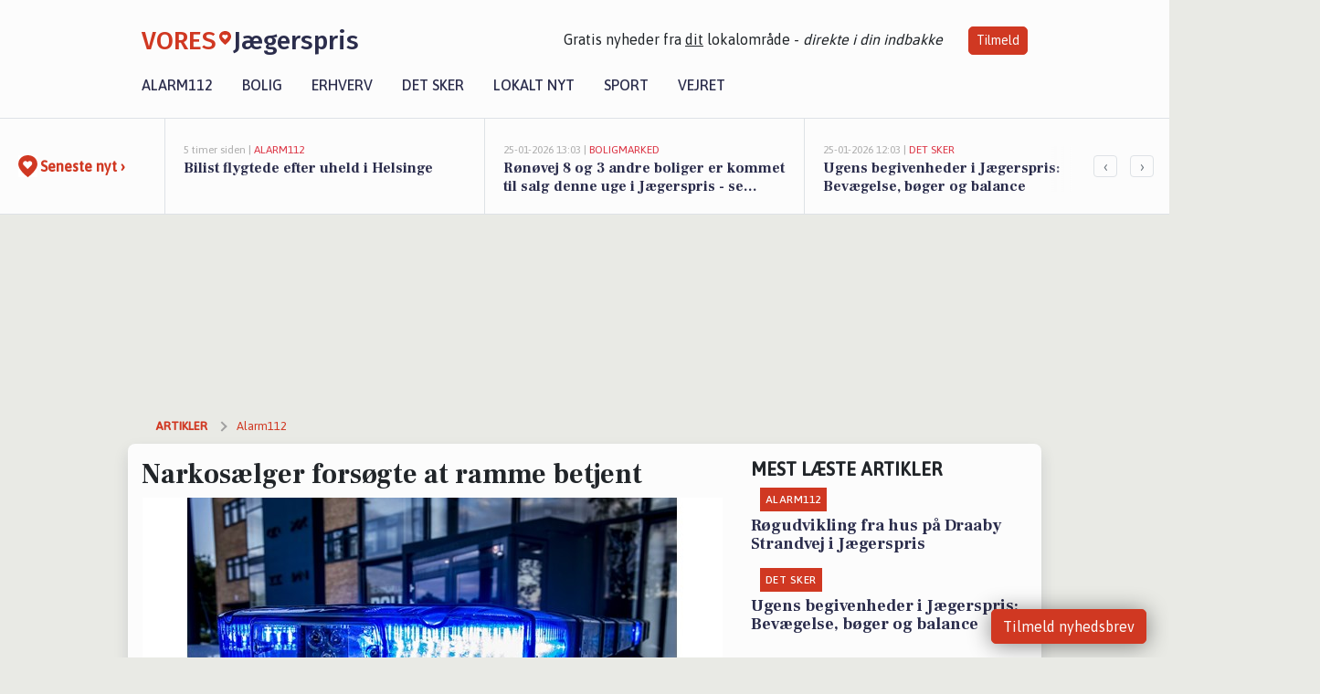

--- FILE ---
content_type: text/html; charset=utf-8
request_url: https://vores-jaegerspris.dk/a/narkosaelger-forsoegte-at-ramme-betjent/60026dc3-1f46-4f5a-87fb-dec14b0824a2
body_size: 15818
content:


<!DOCTYPE html>
<html lang="da">
<head>
    <meta charset="utf-8" />
    <meta name="viewport" content="width=device-width, initial-scale=1.0" />
    <title>Narkos&#xE6;lger fors&#xF8;gte at ramme betjent | VORES J&#xE6;gerspris</title>
    
    <link href='https://fonts.gstatic.com' rel='preconnect' crossorigin>
<link href='https://assets.vorescdn.dk' rel='preconnect' crossorigin>
    <link rel="manifest" href="/manifest.json">
        <meta name="description" content="L&#xE6;s lokale historier fra 3630  J&#xE6;gerspris! Alt om Kultur | Bolig | Biler | Sport | Erhverv | Foreninger | D&#xF8;gnrapport | Mindeord | Tilbud " />


    <link rel="canonical" href="https://vores-jaegerspris.dk/a/narkosaelger-forsoegte-at-ramme-betjent/60026dc3-1f46-4f5a-87fb-dec14b0824a2">


<meta property="fb:app_id" content="603210533761694" />
    <meta property="fb:pages" content="112994733619162" />
        <meta property="og:type" content="article" />
        <meta property="og:image" content="https://assets.vorescdn.dk/vores-by/30b72fba-07e8-474a-ae3b-7fc2f686e505.jpg?width=1200&amp;height=630&amp;mode=pad&amp;bgcolor=FFFFFF&amp;scale=both" />
        <meta property="article:published_date" content="2023-06-06T14:10:40" />

    <script type="application/ld+json">
        {"@context":"https://schema.org","@type":"NewsArticle","mainEntityOfPage":{"@type":"WebPage","@id":"https://vores-jaegerspris.dk/a/narkosaelger-forsoegte-at-ramme-betjent/60026dc3-1f46-4f5a-87fb-dec14b0824a2"},"headline":"Narkosælger forsøgte at ramme betjent","image":["https://assets.vorescdn.dk/vores-by/30b72fba-07e8-474a-ae3b-7fc2f686e505.jpg"],"datePublished":"2023-06-06T14:10:40","dateModified":null,"author":null,"publisher":{"@type":"Organization","name":"VORES Jægerspris","logo":{"@type":"ImageObject","url":"https://vores-jaegerspris.dk/img/logo/site_square.png"}}}
    </script>



    <meta name="facebook-domain-verification" content="9368n3d1lhaimt4hv0mm1o6w93vnq5" />

    
<link rel="icon" type="image/png" href="/img/icons/icon-152x152.png" />
<link rel="apple-touch-icon" type="image/png" href="/favicon.png" />

<link rel="preload" as="style" href="https://fonts.googleapis.com/css?family=Frank&#x2B;Ruhl&#x2B;Libre:400,700|Asap:400,500|Fira&#x2B;Sans:500|Merriweather:400&amp;display=swap">
<link href="https://fonts.googleapis.com/css?family=Frank&#x2B;Ruhl&#x2B;Libre:400,700|Asap:400,500|Fira&#x2B;Sans:500|Merriweather:400&amp;display=swap" rel="stylesheet" />

<link rel="preload" as="style" href="/dist/main.css?v=4lVlcf_nVVhS9k3-PzDma9gPCqVzZa-xwe6Z3nUGu-A">
<link rel="stylesheet" href="/dist/main.css?v=4lVlcf_nVVhS9k3-PzDma9gPCqVzZa-xwe6Z3nUGu-A" />
        <script type="text/javascript">
        window.dataLayer = window.dataLayer || [];
        window.dataLayer.push({
            dlv_page_type: "artikel_vip",
            dlv_category: "Alarm112",
            dlv_source: "Nordsj\u00E6llands Politi"
        });
    </script>

    
    
<script>
var voresConfiguration = {"modules":["floating-subscribe"],"site":{"name":"J\u00E6gerspris","siteName":"VORES J\u00E6gerspris","hostname":"vores-jaegerspris.dk","facebookPageId":112994733619162,"instagramHandle":""},"bannerPlaceholder":{"salesEmail":"salg@voresdigital.dk?subject=Henvendelse fra VORES J\u00E6gerspris","logo":"https://assets.vorescdn.dk/remote/vores-jaegerspris.dk/img/logo/site.png?width=250"},"facebookAppId":"603210533761694","googleSignInClientId":"643495767278-bqenl96m5li36d9c3e1a1ujch1giorgn.apps.googleusercontent.com","products":{"groceryPlusProductId":"832729fc-0197-4a09-a829-2ad24ec33c74"},"csrf":"CfDJ8FuIb0WNFg9DhYJimJMeEWiS0ZhJVOyHZPgapkGUZLGcqnkTPZuEoZlH59D4dwnCvrwAWg4T90PYkdIRWWwV4a2n0f8XqRdSRhwNB_Z_RPWWntnyU2ryBSfcSnWsfDr5u0b_HdFGR0SyklbnEtC0Hs0","gtmId":"GTM-PMFG7C7"}
</script>

<script src="/dist/essentials-bundle.js?v=hjEg4_jAEA1nYcyRynaMY4wTMfjlzT6aiRLaBhOhzEo" defer></script>
    
<script type="text/javascript">
var utag_data = {
}
</script>
<!-- Loading script asynchronously -->
<script type="text/javascript">
    (function(a,b,c,d){
    a='//tags.tiqcdn.com/utag/jysk-fynske-medier/partners/prod/utag.js';
    b=document;c='script';d=b.createElement(c);d.src=a;d.type='text/java'+c;d.async=true;
    a=b.getElementsByTagName(c)[0];a.parentNode.insertBefore(d,a);
    })();
</script>


<script async='async' src='//macro.adnami.io/macro/hosts/adsm.macro.voresdigital.dk.js'></script>


<script src="//zrzzqdBnFEBxKXGb4.ay.delivery/manager/zrzzqdBnFEBxKXGb4" type="text/javascript" referrerpolicy="no-referrer-when-downgrade"></script>


<script>window.googletag = window.googletag || {cmd: []};</script>
<script>
    googletag.cmd.push(function(){
        googletag.pubads().setTargeting('vd_page', "vores-jaegerspris.dk");
googletag.pubads().setTargeting('vd_category', "alarm112");googletag.pubads().setTargeting('vd_type', "artikel_vip");    });
</script>
</head>
<body>
    

<div class="d-flex flex-column">
    

<header class="" id="header">
    <nav class="navbar navbar-expand-md navbar-light sticky ">
        <div class="container">
            <div class="d-flex flex-wrap align-items-center w-100 justify-content-between">
                    <a class="logo" href="/">
        <span>VORES</span><div class="logo-icon"><img alt="" src="/img/logo/homeheart.svg" aria-hidden="true" /></div><span>J&#xE6;gerspris</span>
                    </a>
                    <burger-menu></burger-menu>
                    <div class="d-none d-lg-block">
                        <span>Gratis nyheder fra <u>dit</u> lokalområde - <i>direkte i din indbakke</i></span>
                        <button onclick="vmh.showSubscribeModal('Header')" class="ml-4 btn btn-sm btn-primary">Tilmeld</button>
                    </div>
            </div>
                <div class="d-flex flex-wrap align-items-center">
                    
                    <div class="collapse navbar-collapse text-right text-md-center" id="navbarMenu">
                        <ul class="navbar-nav mr-auto mt-2 mt-lg-0">

                            <li class="nav-item">
                                <a class="nav-link" href="/alarm112">
                                    Alarm112
                                </a>
                            </li>
                            <li class="nav-item">
                                <a class="nav-link" href="/bolig">
                                    Bolig
                                </a>
                            </li>
                            <li class="nav-item" site="Site">
                                <a class="nav-link" href="/erhverv">
                                    Erhverv
                                </a>
                            </li>
                            <li class="nav-item">
                                <a class="nav-link" href="/detsker">
                                    Det sker
                                </a>
                            </li>
                            <li class="nav-item">
                                <a class="nav-link" href="/lokaltnyt">
                                    Lokalt nyt
                                </a>
                            </li>
                            <li class="nav-item">
                                <a class="nav-link" href="/sport">
                                    Sport
                                </a>
                            </li>
                            <li class="nav-item align-middle">
                                
                            </li>
                            <li class="nav-item align-middle">
                                <a class="nav-link align-items-center" href="/vejret">
                                    Vejret
                                </a>
                            </li>
                        </ul>
                    </div>
                </div>
        </div>
    </nav>
</header>
    <div class="d-flex flex-column flex-grow-1">
        <div class="flex-grow-1">
                
<div class="news-bar">
    <!-- Label section -->
    <div class="news-bar-label">
        <a class="article-icon" href="/artikler">
            <b class="news-title">Seneste nyt &rsaquo;</b>
        </a>
    </div>

    <!-- News slider section -->
    <div class="news-slider">
            <a class="article-link" href="/artikler?contentId=0820246b-422b-4752-86fc-9a91694f87c3" ga-track-kpi="" data-action="click_article" data-itemid="0820246b-422b-4752-86fc-9a91694f87c3" data-itemtype="Content" data-itemcategory="Alarm112" data-placement="1" data-container="news_bar_preview">
                <div class="news-bar-item" ga-track-impression="" data-itemid="0820246b-422b-4752-86fc-9a91694f87c3" data-itemtype="Content" data-itemcategory="Alarm112" data-placement="1" data-container="news_bar_preview">
                    <div class="timeago">5 timer siden | </div>
                    <div class="category">Alarm112</div>
                    <b class="news-title">Bilist flygtede efter uheld i Helsinge</b>
                </div>
            </a>
            <a class="article-link" href="/artikler?contentId=0b356479-a170-40d5-9a00-187708d64286" ga-track-kpi="" data-action="click_article" data-itemid="0b356479-a170-40d5-9a00-187708d64286" data-itemtype="Content" data-itemcategory="Boligmarked" data-placement="2" data-container="news_bar_preview">
                <div class="news-bar-item" ga-track-impression="" data-itemid="0b356479-a170-40d5-9a00-187708d64286" data-itemtype="Content" data-itemcategory="Boligmarked" data-placement="2" data-container="news_bar_preview">
                    <div class="timeago">25-01-2026 13:03 | </div>
                    <div class="category">Boligmarked</div>
                    <b class="news-title">R&#xF8;n&#xF8;vej 8 og 3 andre boliger er kommet til salg denne uge i J&#xE6;gerspris - se boligerne her.</b>
                </div>
            </a>
            <a class="article-link" href="/artikler?contentId=11386933-a8d7-4a92-a9d2-b03f95bf68a7" ga-track-kpi="" data-action="click_article" data-itemid="11386933-a8d7-4a92-a9d2-b03f95bf68a7" data-itemtype="Content" data-itemcategory="Det sker" data-placement="3" data-container="news_bar_preview">
                <div class="news-bar-item" ga-track-impression="" data-itemid="11386933-a8d7-4a92-a9d2-b03f95bf68a7" data-itemtype="Content" data-itemcategory="Det sker" data-placement="3" data-container="news_bar_preview">
                    <div class="timeago">25-01-2026 12:03 | </div>
                    <div class="category">Det sker</div>
                    <b class="news-title">Ugens begivenheder i J&#xE6;gerspris: Bev&#xE6;gelse, b&#xF8;ger og balance</b>
                </div>
            </a>
            <a class="article-link" href="/artikler?contentId=f8096038-e6bf-439b-a472-100f1c471a50" ga-track-kpi="" data-action="click_article" data-itemid="f8096038-e6bf-439b-a472-100f1c471a50" data-itemtype="Content" data-itemcategory="Jobnyt" data-placement="4" data-container="news_bar_preview">
                <div class="news-bar-item" ga-track-impression="" data-itemid="f8096038-e6bf-439b-a472-100f1c471a50" data-itemtype="Content" data-itemcategory="Jobnyt" data-placement="4" data-container="news_bar_preview">
                    <div class="timeago">25-01-2026 10:55 | </div>
                    <div class="category">Jobnyt</div>
                    <b class="news-title">Savner du nye gr&#xE6;sgange? - Her er nye ledige stillinger i J&#xE6;gerspris og omegn</b>
                </div>
            </a>
            <a class="article-link" href="/artikler?contentId=3470e862-c0e6-4323-b3c4-1c52f962b19f" ga-track-kpi="" data-action="click_article" data-itemid="3470e862-c0e6-4323-b3c4-1c52f962b19f" data-itemtype="Content" data-itemcategory="Jobnyt" data-placement="5" data-container="news_bar_preview">
                <div class="news-bar-item" ga-track-impression="" data-itemid="3470e862-c0e6-4323-b3c4-1c52f962b19f" data-itemtype="Content" data-itemcategory="Jobnyt" data-placement="5" data-container="news_bar_preview">
                    <div class="timeago">23-01-2026 14:23 | </div>
                    <div class="category">Jobnyt</div>
                    <b class="news-title">Gravermedhj&#xE6;lper s&#xF8;ges til fleksibelt job ved Kyndby og Krogstrup kirkeg&#xE5;rde</b>
                </div>
            </a>
            <a class="article-link" href="/artikler?contentId=1b152d75-db8a-44f9-a457-23523bcbde09" ga-track-kpi="" data-action="click_article" data-itemid="1b152d75-db8a-44f9-a457-23523bcbde09" data-itemtype="Content" data-itemcategory="Boligmarked" data-placement="6" data-container="news_bar_preview">
                <div class="news-bar-item" ga-track-impression="" data-itemid="1b152d75-db8a-44f9-a457-23523bcbde09" data-itemtype="Content" data-itemcategory="Boligmarked" data-placement="6" data-container="news_bar_preview">
                    <div class="timeago">23-01-2026 13:03 | </div>
                    <div class="category">Boligmarked</div>
                    <b class="news-title">Netop kommet til salg: R&#xF8;n&#xF8;vej 8 en af J&#xE6;gerspris&#x2019; dyreste adresser</b>
                </div>
            </a>
            <a class="article-link" href="/artikler?contentId=7d701b60-a7d7-4c31-9b8f-ad480dbe4645" ga-track-kpi="" data-action="click_article" data-itemid="7d701b60-a7d7-4c31-9b8f-ad480dbe4645" data-itemtype="Content" data-itemcategory="Alarm112" data-placement="7" data-container="news_bar_preview">
                <div class="news-bar-item" ga-track-impression="" data-itemid="7d701b60-a7d7-4c31-9b8f-ad480dbe4645" data-itemtype="Content" data-itemcategory="Alarm112" data-placement="7" data-container="news_bar_preview">
                    <div class="timeago">23-01-2026 13:00 | </div>
                    <div class="category">Alarm112</div>
                    <b class="news-title">Sommerhusbrand i J&#xE6;gerspris: Br&#xE6;ndeovn mulig &#xE5;rsag</b>
                </div>
            </a>
            <a class="article-link" href="/artikler?contentId=f81bb854-1761-4fa2-916e-2afc98d09e78" ga-track-kpi="" data-action="click_article" data-itemid="f81bb854-1761-4fa2-916e-2afc98d09e78" data-itemtype="Content" data-itemcategory="Jobnyt" data-placement="8" data-container="news_bar_preview">
                <div class="news-bar-item" ga-track-impression="" data-itemid="f81bb854-1761-4fa2-916e-2afc98d09e78" data-itemtype="Content" data-itemcategory="Jobnyt" data-placement="8" data-container="news_bar_preview">
                    <div class="timeago">21-01-2026 13:45 | </div>
                    <div class="category">Jobnyt</div>
                    <b class="news-title">Kok med erfaring s&#xF8;ges til travlt pizzaria i velfungerende k&#xF8;kkenmilj&#xF8;</b>
                </div>
            </a>
            <a class="article-link" href="/artikler?contentId=230878a8-d746-481b-853f-8397663c64ce" ga-track-kpi="" data-action="click_article" data-itemid="230878a8-d746-481b-853f-8397663c64ce" data-itemtype="Content" data-itemcategory="Boligmarked" data-placement="9" data-container="news_bar_preview">
                <div class="news-bar-item" ga-track-impression="" data-itemid="230878a8-d746-481b-853f-8397663c64ce" data-itemtype="Content" data-itemcategory="Boligmarked" data-placement="9" data-container="news_bar_preview">
                    <div class="timeago">21-01-2026 13:01 | </div>
                    <div class="category">Boligmarked</div>
                    <b class="news-title">Top 6 over dyreste boliger til salg i J&#xE6;gerspris. Priser op til 10.200.000 kr</b>
                </div>
            </a>
            <a class="article-link" href="/artikler?contentId=e44c8722-7fd4-4bef-8c7d-60764f573b48" ga-track-kpi="" data-action="click_article" data-itemid="e44c8722-7fd4-4bef-8c7d-60764f573b48" data-itemtype="Content" data-itemcategory="Alarm112" data-placement="10" data-container="news_bar_preview">
                <div class="news-bar-item" ga-track-impression="" data-itemid="e44c8722-7fd4-4bef-8c7d-60764f573b48" data-itemtype="Content" data-itemcategory="Alarm112" data-placement="10" data-container="news_bar_preview">
                    <div class="timeago">21-01-2026 12:55 | </div>
                    <div class="category">Alarm112</div>
                    <b class="news-title">R&#xF8;gudvikling fra hus p&#xE5; Draaby Strandvej i J&#xE6;gerspris</b>
                </div>
            </a>
    </div>

        <!-- Navigation section -->
        <div class="news-bar-navigation">
            <button class="btn btn-outline-secondary" onclick="scrollNewsBar(-350)">&lsaquo;</button>
            <button class="btn btn-outline-secondary" onclick="scrollNewsBar(350)">&rsaquo;</button>
        </div>
</div>
            <div class="container pt-3">
                            <div class="step_sticky step_sticky_left">
    <div data-ay-manager-id="div-gpt-ad-sticky_1">
        <script type="text/javascript">
            window.ayManagerEnv = window.ayManagerEnv || { cmd : []};
            window.ayManagerEnv.cmd.push(function() {
                ayManagerEnv.display("div-gpt-ad-sticky_1");
            });
        </script>
    </div>
</div>
                            <div class="step_sticky step_sticky_right">
    <div data-ay-manager-id="div-gpt-ad-sticky_2">
        <script type="text/javascript">
            window.ayManagerEnv = window.ayManagerEnv || { cmd : []};
            window.ayManagerEnv.cmd.push(function() {
                ayManagerEnv.display("div-gpt-ad-sticky_2");
            });
        </script>
    </div>
</div>
                            
<div class="step_billboard">
    <div data-ay-manager-id="div-gpt-ad-billboard_1">
        <script type="text/javascript">
            window.ayManagerEnv = window.ayManagerEnv || { cmd : []};
            window.ayManagerEnv.cmd.push(function() {
                ayManagerEnv.display("div-gpt-ad-billboard_1");
            });
        </script>
    </div>
</div>
                

<div class="vip-page my-3">
    <div class="row">
        <div class="container">

                
    <div class="row breadcrumbs py-2">
        <div class="col">
            <ol itemscope itemtype="http://schema.org/BreadcrumbList" class="list-unstyled my-0 col d-flex">
                <li itemprop="itemListElement" itemscope itemtype="http://schema.org/ListItem">
                    <a href="/artikler" itemid="/artikler" class="section" itemscope itemtype="http://schema.org/Thing" itemprop="item">
                        <span itemprop="name">Artikler</span>
                    </a>
                    <meta itemprop="position" content="1" />
                </li>
                    <li class="" itemprop="itemListElement" itemscope itemtype="http://schema.org/ListItem">
                            <a href="/artikler/alarm112" itemid="/artikler/alarm112" itemscope itemtype="http://schema.org/Thing" itemprop="item">
                                <span itemprop="name">Alarm112</span>
                            </a>
                        <meta itemprop="position" content="2" />
                    </li>
                    <li class="sr-only" itemprop="itemListElement" itemscope itemtype="http://schema.org/ListItem">
                            <span itemid="/a/narkosaelger-forsoegte-at-ramme-betjent/60026dc3-1f46-4f5a-87fb-dec14b0824a2" itemscope itemtype="http://schema.org/Thing" itemprop="item">
                                <span itemprop="name">Narkos&#xE6;lger fors&#xF8;gte at ramme betjent</span>
                            </span>
                        <meta itemprop="position" content="3" />
                    </li>
            </ol>
        </div>
    </div>

        </div>
    </div>


    <div class="row">
        <div class="container bg-white shadow pb-4 default-container-padding">
            <div class="row mt-3">
                <div class="col-12 col-lg-8">
                    <article id="60026dc3-1f46-4f5a-87fb-dec14b0824a2" class="policedailyreportsectionarticle desktop" data-id="60026dc3-1f46-4f5a-87fb-dec14b0824a2"
         data-category="Alarm112" data-assets='[{"id":"30b72fba-07e8-474a-ae3b-7fc2f686e505","width":3000,"height":2000}]'>
    <h1>
        Narkos&#xE6;lger fors&#xF8;gte at ramme betjent
    </h1>


            <div class="cover-img-container">
                <img class="cover-img" src="https://assets.vorescdn.dk/vores-by/30b72fba-07e8-474a-ae3b-7fc2f686e505.jpg?width=635&amp;height=357&amp;mode=pad&amp;bgcolor=FFFFFF&amp;scale=both" srcset="https://assets.vorescdn.dk/vores-by/30b72fba-07e8-474a-ae3b-7fc2f686e505.jpg?width=1270&amp;height=714&amp;mode=pad&amp;bgcolor=FFFFFF&amp;scale=both 2x, https://assets.vorescdn.dk/vores-by/30b72fba-07e8-474a-ae3b-7fc2f686e505.jpg?width=635&amp;height=357&amp;mode=pad&amp;bgcolor=FFFFFF&amp;scale=both 1x" data-assetid="30b72fba-07e8-474a-ae3b-7fc2f686e505" />
               
            </div>
    <div class="col-12 d-flex editor py-2 mt-1 mb-1 border-bottom border-top pl-0 align-items-center">
            <div class="d-flex flex-wrap justify-content-end align-items-center" style="margin-left: auto;">

                
<a class="btn btn-sm btn-primary d-flex align-items-center justify-content-center" id="shareLinkBtn" style="white-space: nowrap" title="Del på Facebook" onclick="vmh.shareLink('https%3A%2F%2Fvores-jaegerspris.dk%2Fa%2Fnarkosaelger-forsoegte-at-ramme-betjent%2F60026dc3-1f46-4f5a-87fb-dec14b0824a2')">
	Del artikel <img alt="Del på facebook" class="ml-2" style="height: 18px;width: 18px;" src="/img/icons/icon-share-white.svg" />
</a>


            </div>
    </div>
    <div class="d-flex flex-wrap justify-content-between">
            <div>
                <img src="/img/icons/clock-icon.svg" alt="dato" style="height: 11px; width: 11px" />
                <time itemprop="dateCreated datePublished"
                      datetime="2023-06-06T12:10:40Z"
                      class="text-muted">
                    Tirsdag d. 06. jun. 2023 - kl. 14:10
                </time>
            </div>
    </div>
    <br />

    <div class="article-content">
        
        
<div>


    <p>En 29-årig mand fra <span class="highlight">Jægerspris</span> blev mandag kl. 20.33 anråbt af en betjent i forbindelse med salg af narkotika ved kirken i krydset ved Kirkebakken i Frederikssund. Manden besluttede sig for at flygte fra stedet, og kørte med høj fart mod politiassistenten, hvis cykel blev ramt. Bilen blev senere fundet på en adresse, hvor der også blev fundet steroider, kokain og ketamin.&nbsp; &nbsp;&nbsp;<br>
<br>
</p>
</div>

    </div>
    


        <div class="d-flex flex-wrap justify-content-between">
                <small class="text-muted">Kilde: Nordsj&#xE6;llands Politi</small>
        </div>




        
    <div class="d-flex justify-content-center py-3 pb-5 w-100">
        <a class="b4nn3r w300_h160"
           aria-hidden="true"
           title="Reklame"
           href="https://www.lagersalg.com/?utm_source=vores-jaegerspris.dk&amp;utm_medium=banner"
           rel="noopener nofollow"
           target="_blank"
           data-background="https://assets.vorescdn.dk/vores-by/d19e68de-c90f-4037-8a36-804ae5516b95.jpg?width=300&amp;height=160&amp;mode=crop&amp;bgcolor=FFFFFF"
           data-backgroundretina="https://assets.vorescdn.dk/vores-by/d19e68de-c90f-4037-8a36-804ae5516b95.jpg?width=600&amp;height=320&amp;mode=crop&amp;bgcolor=FFFFFF"
           data-id="efbf185c-6ab1-4abd-9805-13fe47ecc450"
           data-track="True"
           data-allowduplicates="False"
           data-onlyshowbannersfrombusinesseswithproductid="">
        </a>

</div>

</article>

                    <div class="row justify-content-center border-top py-3">
                        <div class="col-md-6 col-sm my-2">
                            <email-signup-widget 
    data-location="Article" 
    ></email-signup-widget>
                        </div>
                    </div>

                </div>
                <div class="col-12 col-lg-4 order-2 order-md-1">
                    
                        <div>
                                <h5 class="text-uppercase font-weight-bold pb-3">Mest læste artikler</h5>
        <div class="row pb-3 mb-3">
            <div class="col">
                

<a class="top-story article-link h-100" href="/a/roegudvikling-fra-hus-paa-draaby-strandvej-i-jaegerspris/e44c8722-7fd4-4bef-8c7d-60764f573b48" ga-track-impression="" data-itemid="e44c8722-7fd4-4bef-8c7d-60764f573b48" data-itemtype="Content" data-itemcategory="Alarm112" data-container="medium_article_preview" ga-track-kpi="" data-action="click_article">
    <div class="top-story-header">
        <div class="img-container">
            <div class="img-bg " data-background="https://assets.vorescdn.dk/vores-by/472cee18-87d9-44e3-907d-7a36f4803bfb.jpg?width=300&amp;height=169&amp;mode=max&amp;bgcolor=FFFFFF&amp;quality=90&amp;c.focus=faces" data-backgroundretina="https://assets.vorescdn.dk/vores-by/472cee18-87d9-44e3-907d-7a36f4803bfb.jpg?width=600&amp;height=338&amp;mode=max&amp;bgcolor=FFFFFF&amp;quality=90&amp;c.focus=faces" data-assetid="472cee18-87d9-44e3-907d-7a36f4803bfb">
            </div>
        </div>

        <div class="categories">   
                <div class="category">Alarm112</div>
        </div>
        
    </div>

    <h2 class="mt-3 mb-0">R&#xF8;gudvikling fra hus p&#xE5; Draaby Strandvej i J&#xE6;gerspris</h2>
</a>
            </div>
        </div>
        <div class="row pb-3 mb-3">
            <div class="col">
                

<a class="top-story article-link h-100" href="/a/ugens-begivenheder-i-jaegerspris-bevaegelse-boeger-og-balance/11386933-a8d7-4a92-a9d2-b03f95bf68a7" ga-track-impression="" data-itemid="11386933-a8d7-4a92-a9d2-b03f95bf68a7" data-itemtype="Content" data-itemcategory="Det sker" data-container="medium_article_preview" ga-track-kpi="" data-action="click_article">
    <div class="top-story-header">
        <div class="img-container">
            <div class="img-bg " data-background="https://assets.vorescdn.dk/vores-by/e8af9b6c-595b-4103-a307-4996ecc364a6.jpg?width=300&amp;height=169&amp;mode=max&amp;bgcolor=FFFFFF&amp;quality=90&amp;c.focus=faces" data-backgroundretina="https://assets.vorescdn.dk/vores-by/e8af9b6c-595b-4103-a307-4996ecc364a6.jpg?width=600&amp;height=338&amp;mode=max&amp;bgcolor=FFFFFF&amp;quality=90&amp;c.focus=faces" data-assetid="e8af9b6c-595b-4103-a307-4996ecc364a6">
            </div>
        </div>

        <div class="categories">   
                <div class="category">Det sker</div>
        </div>
        
    </div>

    <h2 class="mt-3 mb-0">Ugens begivenheder i J&#xE6;gerspris: Bev&#xE6;gelse, b&#xF8;ger og balance</h2>
</a>
            </div>
        </div>

                        </div>
                    
                    <div class="w-100 border-bottom py-3">
                        <a class="d-flex align-items-center cta" href="/brugerindhold/opret-lykoenskning">
                            <img class="mr-4" alt="lykønskning" src="/img/icons/icon-lykkeoenskning.svg" />
                            <span class="flex-grow-1">
                                Send en gratis lykønskning
                            </span>
                        </a>
                    </div>
                    <div class="w-100 border-bottom py-3">
                        <a class="d-flex align-items-center cta" href="/opret-mindeside">
                            <img class="mr-4" alt="mindeord" src="/img/icons/icon-mindeord.svg" />
                            <span class="flex-grow-1">
                                Opret mindeside
                            </span>
                        </a>
                    </div>
                    <div class="w-100 py-3">
                        <a class="d-flex align-items-center cta" href="/brugerindhold/opret-nyhed">
                            <img class="mr-4" alt="læserbidrag" src="/img/icons/icon-laeserbidrag.svg" />
                            <span class="flex-grow-1">
                                Indsend dit læserbidrag
                            </span>
                        </a>
                    </div>
                    <facebook-carousel data-breakpoints='{
                  "540": {
                    "slidesPerView": 2
                  },
                  "758": {
                    "slidesPerView": 3
                  },
                  "960": {
                    "slidesPerView": 1
                  }
                }'
                    data-container="facebook_post_carousel"></facebook-carousel>
                    <div class="mb-3">
                        <div class="w-100 d-flex justify-content-center border-bottom py-4">
        <div class="b4nn3r lazy w300_h160"
             data-size="w300_h160"
             data-placement=""
             data-allowplaceholder="False"
             data-onlyshowbannersfrombusinesseswithproductid="">
        </div>

</div>
                    </div>
                        
<div class="step_rectangle">
    <div data-ay-manager-id="div-gpt-ad-rectangle_1">
        <script type="text/javascript">
            window.ayManagerEnv = window.ayManagerEnv || { cmd : []};
            window.ayManagerEnv.cmd.push(function() {
                ayManagerEnv.display("div-gpt-ad-rectangle_1");
            });
        </script>
    </div>
</div>
                </div>
                    <div class="col-12 order-1 order-md-2">
                            
<div class="step_billboard">
    <div data-ay-manager-id="div-gpt-ad-billboard_2">
        <script type="text/javascript">
            window.ayManagerEnv = window.ayManagerEnv || { cmd : []};
            window.ayManagerEnv.cmd.push(function() {
                ayManagerEnv.display("div-gpt-ad-billboard_2");
            });
        </script>
    </div>
</div>
                    </div>
                <div class="col-12 order-3 order-md-3">
                    <div class="row mt-3">
                        <div class="col-12 col-lg-8">
                            
<div class="article-stream" style="padding-right: 5px; padding-left: 5px">
    
    <div class="mb-5">
        <div class="row">
            <div class="col">
                

<a class="cover-story article-link desktop" href="/a/roenoevej-8-og-3-andre-boliger-er-kommet-til-salg-denne-uge-i-jaegerspris-se-boligerne-her/0b356479-a170-40d5-9a00-187708d64286" ga-track-impression="" data-itemid="0b356479-a170-40d5-9a00-187708d64286" data-itemtype="Content" data-itemcategory="Boligmarked" data-container="big_article_preview" ga-track-kpi="" data-action="click_article">
    <div class="cover-story-header">
        <div class="img-container">
            <div class="img-bg " style="background-image: url(https://assets.vorescdn.dk/vores-by/585ae6b9-6826-426c-a74c-c33f90910edf.jpg?width=630&amp;height=354&amp;mode=max&amp;bgcolor=FFFFFF&amp;c.focus=faces);" data-assetid="585ae6b9-6826-426c-a74c-c33f90910edf">
            </div>
        </div>

        <div class="categories">
                <div class="category">Boligmarked</div>
        </div>        
    </div>

    <h2 class="h1 mt-3">R&#xF8;n&#xF8;vej 8 og 3 andre boliger er kommet til salg denne uge i J&#xE6;gerspris - se boligerne her.</h2>
</a>
            </div>
        </div>
    </div>


    
    <div class="mb-5">
        <div class="row ">
            <div class="col-6" style="padding-right: 10px">
                

<a class="top-story article-link h-100" href="/a/ugens-begivenheder-i-jaegerspris-bevaegelse-boeger-og-balance/11386933-a8d7-4a92-a9d2-b03f95bf68a7" ga-track-impression="" data-itemid="11386933-a8d7-4a92-a9d2-b03f95bf68a7" data-itemtype="Content" data-itemcategory="Det sker" data-container="medium_article_preview" ga-track-kpi="" data-action="click_article">
    <div class="top-story-header">
        <div class="img-container">
            <div class="img-bg " data-background="https://assets.vorescdn.dk/vores-by/e8af9b6c-595b-4103-a307-4996ecc364a6.jpg?width=300&amp;height=169&amp;mode=max&amp;bgcolor=FFFFFF&amp;quality=90&amp;c.focus=faces" data-backgroundretina="https://assets.vorescdn.dk/vores-by/e8af9b6c-595b-4103-a307-4996ecc364a6.jpg?width=600&amp;height=338&amp;mode=max&amp;bgcolor=FFFFFF&amp;quality=90&amp;c.focus=faces" data-assetid="e8af9b6c-595b-4103-a307-4996ecc364a6">
            </div>
        </div>

        <div class="categories">   
                <div class="category">Det sker</div>
        </div>
        
    </div>

    <h2 class="mt-3 mb-0">Ugens begivenheder i J&#xE6;gerspris: Bev&#xE6;gelse, b&#xF8;ger og balance</h2>
</a>
            </div>
            <div class="col-6" style="padding-left: 10px">
                

<a class="top-story article-link h-100" href="/a/savner-du-nye-graesgange-her-er-nye-ledige-stillinger-i-jaegerspris-og-omegn/f8096038-e6bf-439b-a472-100f1c471a50" ga-track-impression="" data-itemid="f8096038-e6bf-439b-a472-100f1c471a50" data-itemtype="Content" data-itemcategory="Jobnyt" data-container="medium_article_preview" ga-track-kpi="" data-action="click_article">
    <div class="top-story-header">
        <div class="img-container">
            <div class="img-bg " data-background="https://assets.vorescdn.dk/vores-by/7717f5dc-dc05-40c1-bf27-348f4c172fdb.jpg?width=300&amp;height=169&amp;mode=max&amp;bgcolor=FFFFFF&amp;quality=90&amp;c.focus=faces" data-backgroundretina="https://assets.vorescdn.dk/vores-by/7717f5dc-dc05-40c1-bf27-348f4c172fdb.jpg?width=600&amp;height=338&amp;mode=max&amp;bgcolor=FFFFFF&amp;quality=90&amp;c.focus=faces" data-assetid="7717f5dc-dc05-40c1-bf27-348f4c172fdb">
            </div>
        </div>

        <div class="categories">   
                <div class="category">Jobnyt</div>
        </div>
        
    </div>

    <h2 class="mt-3 mb-0">Savner du nye gr&#xE6;sgange? - Her er nye ledige stillinger i J&#xE6;gerspris og omegn</h2>
</a>
            </div>
        </div>
    </div>


    
    <div class="mb-5">
        <div class="row ">
            <div class="col-6" style="padding-right: 10px">
                

<a class="top-story article-link h-100" href="/a/gravermedhjaelper-soeges-til-fleksibelt-job-ved-kyndby-og-krogstrup-kirkegaarde/3470e862-c0e6-4323-b3c4-1c52f962b19f" ga-track-impression="" data-itemid="3470e862-c0e6-4323-b3c4-1c52f962b19f" data-itemtype="Content" data-itemcategory="Jobnyt" data-container="medium_article_preview" ga-track-kpi="" data-action="click_article">
    <div class="top-story-header">
        <div class="img-container">
            <div class="img-bg " data-background="https://assets.vorescdn.dk/vores-by/1937b80c-4742-4bc6-8922-1fd5eeb4379b.jpg?width=300&amp;height=169&amp;mode=max&amp;bgcolor=FFFFFF&amp;quality=90&amp;c.focus=faces" data-backgroundretina="https://assets.vorescdn.dk/vores-by/1937b80c-4742-4bc6-8922-1fd5eeb4379b.jpg?width=600&amp;height=338&amp;mode=max&amp;bgcolor=FFFFFF&amp;quality=90&amp;c.focus=faces" data-assetid="1937b80c-4742-4bc6-8922-1fd5eeb4379b">
            </div>
        </div>

        <div class="categories">   
                <div class="category">Jobnyt</div>
        </div>
        
    </div>

    <h2 class="mt-3 mb-0">Gravermedhj&#xE6;lper s&#xF8;ges til fleksibelt job ved Kyndby og Krogstrup kirkeg&#xE5;rde</h2>
</a>
            </div>
            <div class="col-6" style="padding-left: 10px">
                

<a class="top-story article-link h-100" href="/a/netop-kommet-til-salg-roenoevej-8-en-af-jaegerspris-dyreste-adresser/1b152d75-db8a-44f9-a457-23523bcbde09" ga-track-impression="" data-itemid="1b152d75-db8a-44f9-a457-23523bcbde09" data-itemtype="Content" data-itemcategory="Boligmarked" data-container="medium_article_preview" ga-track-kpi="" data-action="click_article">
    <div class="top-story-header">
        <div class="img-container">
            <div class="img-bg " data-background="https://assets.vorescdn.dk/vores-by/585ae6b9-6826-426c-a74c-c33f90910edf.jpg?width=300&amp;height=169&amp;mode=max&amp;bgcolor=FFFFFF&amp;quality=90&amp;c.focus=faces" data-backgroundretina="https://assets.vorescdn.dk/vores-by/585ae6b9-6826-426c-a74c-c33f90910edf.jpg?width=600&amp;height=338&amp;mode=max&amp;bgcolor=FFFFFF&amp;quality=90&amp;c.focus=faces" data-assetid="585ae6b9-6826-426c-a74c-c33f90910edf">
            </div>
        </div>

        <div class="categories">   
                <div class="category">Boligmarked</div>
        </div>
        
    </div>

    <h2 class="mt-3 mb-0">Netop kommet til salg: R&#xF8;n&#xF8;vej 8 en af J&#xE6;gerspris&#x2019; dyreste adresser</h2>
</a>
            </div>
        </div>
    </div>

    
    <div class="mb-5">
        <div class="row ">
            <div class="col-6" style="padding-right: 10px">
                

<a class="top-story article-link h-100" href="/a/sommerhusbrand-i-jaegerspris-braendeovn-mulig-aarsag/7d701b60-a7d7-4c31-9b8f-ad480dbe4645" ga-track-impression="" data-itemid="7d701b60-a7d7-4c31-9b8f-ad480dbe4645" data-itemtype="Content" data-itemcategory="Alarm112" data-container="medium_article_preview" ga-track-kpi="" data-action="click_article">
    <div class="top-story-header">
        <div class="img-container">
            <div class="img-bg " data-background="https://assets.vorescdn.dk/vores-by/472cee18-87d9-44e3-907d-7a36f4803bfb.jpg?width=300&amp;height=169&amp;mode=max&amp;bgcolor=FFFFFF&amp;quality=90&amp;c.focus=faces" data-backgroundretina="https://assets.vorescdn.dk/vores-by/472cee18-87d9-44e3-907d-7a36f4803bfb.jpg?width=600&amp;height=338&amp;mode=max&amp;bgcolor=FFFFFF&amp;quality=90&amp;c.focus=faces" data-assetid="472cee18-87d9-44e3-907d-7a36f4803bfb">
            </div>
        </div>

        <div class="categories">   
                <div class="category">Alarm112</div>
        </div>
        
    </div>

    <h2 class="mt-3 mb-0">Sommerhusbrand i J&#xE6;gerspris: Br&#xE6;ndeovn mulig &#xE5;rsag</h2>
</a>
            </div>
            <div class="col-6" style="padding-left: 10px">
                

<a class="top-story article-link h-100" href="/a/kok-med-erfaring-soeges-til-travlt-pizzaria-i-velfungerende-koekkenmiljoe/f81bb854-1761-4fa2-916e-2afc98d09e78" ga-track-impression="" data-itemid="f81bb854-1761-4fa2-916e-2afc98d09e78" data-itemtype="Content" data-itemcategory="Jobnyt" data-container="medium_article_preview" ga-track-kpi="" data-action="click_article">
    <div class="top-story-header">
        <div class="img-container">
            <div class="img-bg " data-background="https://assets.vorescdn.dk/vores-by/07fb9992-12b4-414c-a829-d48a3bcfa0b7.jpg?width=300&amp;height=169&amp;mode=max&amp;bgcolor=FFFFFF&amp;quality=90&amp;c.focus=faces" data-backgroundretina="https://assets.vorescdn.dk/vores-by/07fb9992-12b4-414c-a829-d48a3bcfa0b7.jpg?width=600&amp;height=338&amp;mode=max&amp;bgcolor=FFFFFF&amp;quality=90&amp;c.focus=faces" data-assetid="07fb9992-12b4-414c-a829-d48a3bcfa0b7">
            </div>
        </div>

        <div class="categories">   
                <div class="category">Jobnyt</div>
        </div>
        
    </div>

    <h2 class="mt-3 mb-0">Kok med erfaring s&#xF8;ges til travlt pizzaria i velfungerende k&#xF8;kkenmilj&#xF8;</h2>
</a>
            </div>
        </div>
    </div>



        

        <div class="row py-2 mb-5">
            <div class="col">
                
        <span class="sectionheader">Boliger til salg i J&#xE6;gerspris</span>
    <div class="row d-flex flex-wrap justify-content-between rentalproperties">
                <div class="col-12 col-sm-6 mb-3 mx-0">
                    
<div class="property">
        <div ga-track-impression="" data-itemid="df004c1a-0470-403c-98aa-061f2585e786" data-itemtype="Property" data-customerid="" data-businessid="" data-placement="1" data-container="property_showcase" data-containervariant="standard">
            <a href="https://www.boliga.dk/bolig/2276372" target="_blank" rel="noopener" class="pb-4">

                <img alt="billede af boligen" data-src="https://assets.vorescdn.dk/remote/i.boliga.org/dk/550x/2276/2276372.jpg?width=640&amp;height=320&amp;mode=crop&amp;c.focus=faces" style="max-width:100%" class="pr-1" />

                <span class="rightlabel">1.695.000 kr</span>

                    <span class="rightlowerlabel">84 m<sup>2</sup></span>

                <h6 class="pt-2" style="color:#2B2D4C;font-weight:bold">Barakvejen 9 Kulhuse, 3630 J&#xE6;gerspris</h6>
            </a>
        </div>
</div>
                </div>
                <div class="col-12 col-sm-6 mb-3 mx-0">
                    
<div class="property">
        <div ga-track-impression="" data-itemid="a4b94615-0b56-4fc7-8108-0790dd5e0bcd" data-itemtype="Property" data-customerid="" data-businessid="" data-placement="2" data-container="property_showcase" data-containervariant="standard">
            <a href="https://www.boliga.dk/bolig/2211428" target="_blank" rel="noopener" class="pb-4">

                <img alt="billede af boligen" data-src="https://assets.vorescdn.dk/remote/i.boliga.org/dk/550x/2211/2211428.jpg?width=640&amp;height=320&amp;mode=crop&amp;c.focus=faces" style="max-width:100%" class="pr-1" />

                <span class="rightlabel">995.000 kr</span>

                    <span class="rightlowerlabel">55 m<sup>2</sup></span>

                <h6 class="pt-2" style="color:#2B2D4C;font-weight:bold">Granbrinken 13 T&#xF8;rslev Hage, 3630 J&#xE6;gerspris</h6>
            </a>
        </div>
</div>
                </div>
                <div class="col-12 col-sm-6 mb-3 mx-0">
                    
<div class="property">
        <div ga-track-impression="" data-itemid="caa4c14e-d16e-473d-a20c-07f905e2397a" data-itemtype="Property" data-customerid="" data-businessid="" data-placement="3" data-container="property_showcase" data-containervariant="standard">
            <a href="https://www.boliga.dk/bolig/2184937" target="_blank" rel="noopener" class="pb-4">

                <img alt="billede af boligen" data-src="https://assets.vorescdn.dk/remote/i.boliga.org/dk/550x/2184/2184937.jpg?width=640&amp;height=320&amp;mode=crop&amp;c.focus=faces" style="max-width:100%" class="pr-1" />

                <span class="rightlabel">2.290.000 kr</span>

                    <span class="rightlowerlabel">66 m<sup>2</sup></span>

                <h6 class="pt-2" style="color:#2B2D4C;font-weight:bold">Tornvig Olsens Vej 13 Kulhuse, 3630 J&#xE6;gerspris</h6>
            </a>
        </div>
</div>
                </div>
                <div class="col-12 col-sm-6 mb-3 mx-0">
                    
<div class="property">
        <div ga-track-impression="" data-itemid="2bf4c741-6afa-431b-9750-0f0c4e3c7113" data-itemtype="Property" data-customerid="" data-businessid="" data-placement="4" data-container="property_showcase" data-containervariant="standard">
            <a href="https://www.boliga.dk/bolig/2239600" target="_blank" rel="noopener" class="pb-4">

                <img alt="billede af boligen" data-src="https://assets.vorescdn.dk/remote/i.boliga.org/dk/550x/2239/2239600.jpg?width=640&amp;height=320&amp;mode=crop&amp;c.focus=faces" style="max-width:100%" class="pr-1" />

                <span class="rightlabel">1.495.000 kr</span>

                    <span class="rightlowerlabel">75 m<sup>2</sup></span>

                <h6 class="pt-2" style="color:#2B2D4C;font-weight:bold">Helgesvej 3 Kulhuse, 3630 J&#xE6;gerspris</h6>
            </a>
        </div>
</div>
                </div>

            <div class="col-12 lead-form font-sans">
                <lead-form data-csrf="CfDJ8FuIb0WNFg9DhYJimJMeEWgzjAm0q70cNf9ZQWfFzIAKfYcrGasv4vVImE3P4UDWmAW0QUmQnsN1XLFBbhfDRlKZDZ3kvRKiNroT6a1wqRp4FIkvhJ4bXAxNUEssz_P6mE_dCO5lhd7Q62KNTo4kWe0" data-eventsection="PropertyShowcase" />
            </div>
    </div>

            </div>
        </div>


    

    

    




    

    

    


    <div class="py-3 mb-5 border-y">
        <div class="row">
                <div class="col-6" style="padding-right: 10px">
                    <div class="w-100 d-flex justify-content-center pb-0 pt-4 pt-md-0">
        <div class="b4nn3r lazy w300_h160"
             data-size="w300_h160"
             data-placement=""
             data-allowplaceholder="False"
             data-onlyshowbannersfrombusinesseswithproductid="">
        </div>

</div>
                </div>
                <div class="col-6" style="padding-left: 10px">
                    <div class="w-100 d-flex justify-content-center pb-0 pt-4 pt-md-0">
        <div class="b4nn3r lazy w300_h160"
             data-size="w300_h160"
             data-placement=""
             data-allowplaceholder="False"
             data-onlyshowbannersfrombusinesseswithproductid="">
        </div>

</div>
                </div>
        </div>
    </div>
</div>
                        </div>

                        <div class="col-12 col-lg-4">
                                
<div class="step_rectangle">
    <div data-ay-manager-id="div-gpt-ad-rectangle_2">
        <script type="text/javascript">
            window.ayManagerEnv = window.ayManagerEnv || { cmd : []};
            window.ayManagerEnv.cmd.push(function() {
                ayManagerEnv.display("div-gpt-ad-rectangle_2");
            });
        </script>
    </div>
</div>
                        </div>
                    </div>
                    
                </div>
                <div class="col-12 order-4 order-md-4">
                    <div class="border-top">
                        <h5 class="text-uppercase py-4">Flere artikler</h5>
                        
                            
<div class="row">
        <div class="col-6 col-md-4 mb-3">
            

<a class="top-story article-link h-100" href="/a/bilist-flygtede-efter-uheld-i-helsinge/0820246b-422b-4752-86fc-9a91694f87c3" ga-track-impression="" data-itemid="0820246b-422b-4752-86fc-9a91694f87c3" data-itemtype="Content" data-itemcategory="Alarm112" data-container="medium_article_preview" ga-track-kpi="" data-action="click_article">
    <div class="top-story-header">
        <div class="img-container">
            <div class="img-bg " data-background="https://assets.vorescdn.dk:443/vores-intet-foto.png?width=300&amp;height=169&amp;mode=max&amp;bgcolor=FFFFFF&amp;quality=90&amp;c.focus=faces" data-backgroundretina="https://assets.vorescdn.dk:443/vores-intet-foto.png?width=600&amp;height=338&amp;mode=max&amp;bgcolor=FFFFFF&amp;quality=90&amp;c.focus=faces">
            </div>
        </div>

        <div class="categories">   
                <div class="category">Alarm112</div>
        </div>
        
    </div>

    <h2 class="mt-3 mb-0">Bilist flygtede efter uheld i Helsinge</h2>
</a>
        </div>
        <div class="col-6 col-md-4 mb-3">
            

<a class="top-story article-link h-100" href="/a/savner-du-nye-graesgange-her-er-nye-ledige-stillinger-i-jaegerspris-og-omegn/f8096038-e6bf-439b-a472-100f1c471a50" ga-track-impression="" data-itemid="f8096038-e6bf-439b-a472-100f1c471a50" data-itemtype="Content" data-itemcategory="Jobnyt" data-container="medium_article_preview" ga-track-kpi="" data-action="click_article">
    <div class="top-story-header">
        <div class="img-container">
            <div class="img-bg " data-background="https://assets.vorescdn.dk/vores-by/7717f5dc-dc05-40c1-bf27-348f4c172fdb.jpg?width=300&amp;height=169&amp;mode=max&amp;bgcolor=FFFFFF&amp;quality=90&amp;c.focus=faces" data-backgroundretina="https://assets.vorescdn.dk/vores-by/7717f5dc-dc05-40c1-bf27-348f4c172fdb.jpg?width=600&amp;height=338&amp;mode=max&amp;bgcolor=FFFFFF&amp;quality=90&amp;c.focus=faces" data-assetid="7717f5dc-dc05-40c1-bf27-348f4c172fdb">
            </div>
        </div>

        <div class="categories">   
                <div class="category">Jobnyt</div>
        </div>
        
    </div>

    <h2 class="mt-3 mb-0">Savner du nye gr&#xE6;sgange? - Her er nye ledige stillinger i J&#xE6;gerspris og omegn</h2>
</a>
        </div>
        <div class="col-6 col-md-4 mb-3">
            

<a class="top-story article-link h-100" href="/a/gravermedhjaelper-soeges-til-fleksibelt-job-ved-kyndby-og-krogstrup-kirkegaarde/3470e862-c0e6-4323-b3c4-1c52f962b19f" ga-track-impression="" data-itemid="3470e862-c0e6-4323-b3c4-1c52f962b19f" data-itemtype="Content" data-itemcategory="Jobnyt" data-container="medium_article_preview" ga-track-kpi="" data-action="click_article">
    <div class="top-story-header">
        <div class="img-container">
            <div class="img-bg " data-background="https://assets.vorescdn.dk/vores-by/1937b80c-4742-4bc6-8922-1fd5eeb4379b.jpg?width=300&amp;height=169&amp;mode=max&amp;bgcolor=FFFFFF&amp;quality=90&amp;c.focus=faces" data-backgroundretina="https://assets.vorescdn.dk/vores-by/1937b80c-4742-4bc6-8922-1fd5eeb4379b.jpg?width=600&amp;height=338&amp;mode=max&amp;bgcolor=FFFFFF&amp;quality=90&amp;c.focus=faces" data-assetid="1937b80c-4742-4bc6-8922-1fd5eeb4379b">
            </div>
        </div>

        <div class="categories">   
                <div class="category">Jobnyt</div>
        </div>
        
    </div>

    <h2 class="mt-3 mb-0">Gravermedhj&#xE6;lper s&#xF8;ges til fleksibelt job ved Kyndby og Krogstrup kirkeg&#xE5;rde</h2>
</a>
        </div>
        <div class="col-6 col-md-4 mb-3">
            

<a class="top-story article-link h-100" href="/a/sommerhusbrand-i-jaegerspris-braendeovn-mulig-aarsag/7d701b60-a7d7-4c31-9b8f-ad480dbe4645" ga-track-impression="" data-itemid="7d701b60-a7d7-4c31-9b8f-ad480dbe4645" data-itemtype="Content" data-itemcategory="Alarm112" data-container="medium_article_preview" ga-track-kpi="" data-action="click_article">
    <div class="top-story-header">
        <div class="img-container">
            <div class="img-bg " data-background="https://assets.vorescdn.dk/vores-by/472cee18-87d9-44e3-907d-7a36f4803bfb.jpg?width=300&amp;height=169&amp;mode=max&amp;bgcolor=FFFFFF&amp;quality=90&amp;c.focus=faces" data-backgroundretina="https://assets.vorescdn.dk/vores-by/472cee18-87d9-44e3-907d-7a36f4803bfb.jpg?width=600&amp;height=338&amp;mode=max&amp;bgcolor=FFFFFF&amp;quality=90&amp;c.focus=faces" data-assetid="472cee18-87d9-44e3-907d-7a36f4803bfb">
            </div>
        </div>

        <div class="categories">   
                <div class="category">Alarm112</div>
        </div>
        
    </div>

    <h2 class="mt-3 mb-0">Sommerhusbrand i J&#xE6;gerspris: Br&#xE6;ndeovn mulig &#xE5;rsag</h2>
</a>
        </div>
        <div class="col-6 col-md-4 mb-3">
            

<a class="top-story article-link h-100" href="/a/skansevej-7-kulhuse-i-jaegerspris-er-solgt-for-4000000-se-koeberen-og-2-andre-solgte-boliger/2bc27516-a71b-49a9-8ef5-4c3f1bfa5eff" ga-track-impression="" data-itemid="2bc27516-a71b-49a9-8ef5-4c3f1bfa5eff" data-itemtype="Content" data-itemcategory="Boligmarked" data-container="medium_article_preview" ga-track-kpi="" data-action="click_article">
    <div class="top-story-header">
        <div class="img-container">
            <div class="img-bg " data-background="https://assets.vorescdn.dk/vores-by/25d771ae-4f19-41a1-a4ef-5b2c7664cb08.jpg?width=300&amp;height=169&amp;mode=max&amp;bgcolor=FFFFFF&amp;quality=90&amp;c.focus=faces" data-backgroundretina="https://assets.vorescdn.dk/vores-by/25d771ae-4f19-41a1-a4ef-5b2c7664cb08.jpg?width=600&amp;height=338&amp;mode=max&amp;bgcolor=FFFFFF&amp;quality=90&amp;c.focus=faces" data-assetid="25d771ae-4f19-41a1-a4ef-5b2c7664cb08">
            </div>
        </div>

        <div class="categories">   
                <div class="category">Boligmarked</div>
        </div>
        
    </div>

    <h2 class="mt-3 mb-0">Skansevej 7, Kulhuse i J&#xE6;gerspris er solgt for 4.000.000 - se k&#xF8;beren og 2 andre solgte boliger</h2>
</a>
        </div>
        <div class="col-6 col-md-4 mb-3">
            

<a class="top-story article-link h-100" href="/a/pris-op-til-519800-kr-se-de-dyreste-biler-til-salg-i-jaegerspris/bcbff90c-eeae-4bb3-b1df-1bf696946407" ga-track-impression="" data-itemid="bcbff90c-eeae-4bb3-b1df-1bf696946407" data-itemtype="Content" data-itemcategory="Biler" data-container="medium_article_preview" ga-track-kpi="" data-action="click_article">
    <div class="top-story-header">
        <div class="img-container">
            <div class="img-bg " data-background="https://assets.vorescdn.dk/vores-by/938b09d1-4fda-4e53-9629-9fb8d019b044.jpg?width=300&amp;height=169&amp;mode=max&amp;bgcolor=FFFFFF&amp;quality=90&amp;c.focus=faces" data-backgroundretina="https://assets.vorescdn.dk/vores-by/938b09d1-4fda-4e53-9629-9fb8d019b044.jpg?width=600&amp;height=338&amp;mode=max&amp;bgcolor=FFFFFF&amp;quality=90&amp;c.focus=faces" data-assetid="938b09d1-4fda-4e53-9629-9fb8d019b044">
            </div>
        </div>

        <div class="categories">   
                <div class="category">Biler</div>
        </div>
        
    </div>

    <h2 class="mt-3 mb-0">Pris op til 519.800 kr! Se de dyreste biler til salg i J&#xE6;gerspris</h2>
</a>
        </div>
        <div class="col-6 col-md-4 mb-3">
            

<a class="top-story article-link h-100" href="/a/roenoevej-8-og-3-andre-boliger-er-kommet-til-salg-denne-uge-i-jaegerspris-se-boligerne-her/0b356479-a170-40d5-9a00-187708d64286" ga-track-impression="" data-itemid="0b356479-a170-40d5-9a00-187708d64286" data-itemtype="Content" data-itemcategory="Boligmarked" data-container="medium_article_preview" ga-track-kpi="" data-action="click_article">
    <div class="top-story-header">
        <div class="img-container">
            <div class="img-bg " data-background="https://assets.vorescdn.dk/vores-by/585ae6b9-6826-426c-a74c-c33f90910edf.jpg?width=300&amp;height=169&amp;mode=max&amp;bgcolor=FFFFFF&amp;quality=90&amp;c.focus=faces" data-backgroundretina="https://assets.vorescdn.dk/vores-by/585ae6b9-6826-426c-a74c-c33f90910edf.jpg?width=600&amp;height=338&amp;mode=max&amp;bgcolor=FFFFFF&amp;quality=90&amp;c.focus=faces" data-assetid="585ae6b9-6826-426c-a74c-c33f90910edf">
            </div>
        </div>

        <div class="categories">   
                <div class="category">Boligmarked</div>
        </div>
        
    </div>

    <h2 class="mt-3 mb-0">R&#xF8;n&#xF8;vej 8 og 3 andre boliger er kommet til salg denne uge i J&#xE6;gerspris - se boligerne her.</h2>
</a>
        </div>
        <div class="col-6 col-md-4 mb-3">
            

<a class="top-story article-link h-100" href="/a/ugens-begivenheder-i-jaegerspris-bevaegelse-boeger-og-balance/11386933-a8d7-4a92-a9d2-b03f95bf68a7" ga-track-impression="" data-itemid="11386933-a8d7-4a92-a9d2-b03f95bf68a7" data-itemtype="Content" data-itemcategory="Det sker" data-container="medium_article_preview" ga-track-kpi="" data-action="click_article">
    <div class="top-story-header">
        <div class="img-container">
            <div class="img-bg " data-background="https://assets.vorescdn.dk/vores-by/e8af9b6c-595b-4103-a307-4996ecc364a6.jpg?width=300&amp;height=169&amp;mode=max&amp;bgcolor=FFFFFF&amp;quality=90&amp;c.focus=faces" data-backgroundretina="https://assets.vorescdn.dk/vores-by/e8af9b6c-595b-4103-a307-4996ecc364a6.jpg?width=600&amp;height=338&amp;mode=max&amp;bgcolor=FFFFFF&amp;quality=90&amp;c.focus=faces" data-assetid="e8af9b6c-595b-4103-a307-4996ecc364a6">
            </div>
        </div>

        <div class="categories">   
                <div class="category">Det sker</div>
        </div>
        
    </div>

    <h2 class="mt-3 mb-0">Ugens begivenheder i J&#xE6;gerspris: Bev&#xE6;gelse, b&#xF8;ger og balance</h2>
</a>
        </div>
        <div class="col-6 col-md-4 mb-3">
            

<a class="top-story article-link h-100" href="/a/netop-kommet-til-salg-roenoevej-8-en-af-jaegerspris-dyreste-adresser/1b152d75-db8a-44f9-a457-23523bcbde09" ga-track-impression="" data-itemid="1b152d75-db8a-44f9-a457-23523bcbde09" data-itemtype="Content" data-itemcategory="Boligmarked" data-container="medium_article_preview" ga-track-kpi="" data-action="click_article">
    <div class="top-story-header">
        <div class="img-container">
            <div class="img-bg " data-background="https://assets.vorescdn.dk/vores-by/585ae6b9-6826-426c-a74c-c33f90910edf.jpg?width=300&amp;height=169&amp;mode=max&amp;bgcolor=FFFFFF&amp;quality=90&amp;c.focus=faces" data-backgroundretina="https://assets.vorescdn.dk/vores-by/585ae6b9-6826-426c-a74c-c33f90910edf.jpg?width=600&amp;height=338&amp;mode=max&amp;bgcolor=FFFFFF&amp;quality=90&amp;c.focus=faces" data-assetid="585ae6b9-6826-426c-a74c-c33f90910edf">
            </div>
        </div>

        <div class="categories">   
                <div class="category">Boligmarked</div>
        </div>
        
    </div>

    <h2 class="mt-3 mb-0">Netop kommet til salg: R&#xF8;n&#xF8;vej 8 en af J&#xE6;gerspris&#x2019; dyreste adresser</h2>
</a>
        </div>
        <div class="col-6 col-md-4 mb-3">
            

<a class="top-story article-link h-100" href="/a/kok-med-erfaring-soeges-til-travlt-pizzaria-i-velfungerende-koekkenmiljoe/f81bb854-1761-4fa2-916e-2afc98d09e78" ga-track-impression="" data-itemid="f81bb854-1761-4fa2-916e-2afc98d09e78" data-itemtype="Content" data-itemcategory="Jobnyt" data-container="medium_article_preview" ga-track-kpi="" data-action="click_article">
    <div class="top-story-header">
        <div class="img-container">
            <div class="img-bg " data-background="https://assets.vorescdn.dk/vores-by/07fb9992-12b4-414c-a829-d48a3bcfa0b7.jpg?width=300&amp;height=169&amp;mode=max&amp;bgcolor=FFFFFF&amp;quality=90&amp;c.focus=faces" data-backgroundretina="https://assets.vorescdn.dk/vores-by/07fb9992-12b4-414c-a829-d48a3bcfa0b7.jpg?width=600&amp;height=338&amp;mode=max&amp;bgcolor=FFFFFF&amp;quality=90&amp;c.focus=faces" data-assetid="07fb9992-12b4-414c-a829-d48a3bcfa0b7">
            </div>
        </div>

        <div class="categories">   
                <div class="category">Jobnyt</div>
        </div>
        
    </div>

    <h2 class="mt-3 mb-0">Kok med erfaring s&#xF8;ges til travlt pizzaria i velfungerende k&#xF8;kkenmilj&#xF8;</h2>
</a>
        </div>
        <div class="col-6 col-md-4 mb-3">
            

<a class="top-story article-link h-100" href="/a/top-6-over-dyreste-boliger-til-salg-i-jaegerspris-priser-op-til-10200000-kr/230878a8-d746-481b-853f-8397663c64ce" ga-track-impression="" data-itemid="230878a8-d746-481b-853f-8397663c64ce" data-itemtype="Content" data-itemcategory="Boligmarked" data-container="medium_article_preview" ga-track-kpi="" data-action="click_article">
    <div class="top-story-header">
        <div class="img-container">
            <div class="img-bg " data-background="https://assets.vorescdn.dk/vores-by/331e5eab-ac1c-4e32-876e-1319e0c8d4a3.jpg?width=300&amp;height=169&amp;mode=max&amp;bgcolor=FFFFFF&amp;quality=90&amp;c.focus=faces" data-backgroundretina="https://assets.vorescdn.dk/vores-by/331e5eab-ac1c-4e32-876e-1319e0c8d4a3.jpg?width=600&amp;height=338&amp;mode=max&amp;bgcolor=FFFFFF&amp;quality=90&amp;c.focus=faces" data-assetid="331e5eab-ac1c-4e32-876e-1319e0c8d4a3">
            </div>
        </div>

        <div class="categories">   
                <div class="category">Boligmarked</div>
        </div>
        
    </div>

    <h2 class="mt-3 mb-0">Top 6 over dyreste boliger til salg i J&#xE6;gerspris. Priser op til 10.200.000 kr</h2>
</a>
        </div>
        <div class="col-6 col-md-4 mb-3">
            

<a class="top-story article-link h-100" href="/a/roegudvikling-fra-hus-paa-draaby-strandvej-i-jaegerspris/e44c8722-7fd4-4bef-8c7d-60764f573b48" ga-track-impression="" data-itemid="e44c8722-7fd4-4bef-8c7d-60764f573b48" data-itemtype="Content" data-itemcategory="Alarm112" data-container="medium_article_preview" ga-track-kpi="" data-action="click_article">
    <div class="top-story-header">
        <div class="img-container">
            <div class="img-bg " data-background="https://assets.vorescdn.dk/vores-by/472cee18-87d9-44e3-907d-7a36f4803bfb.jpg?width=300&amp;height=169&amp;mode=max&amp;bgcolor=FFFFFF&amp;quality=90&amp;c.focus=faces" data-backgroundretina="https://assets.vorescdn.dk/vores-by/472cee18-87d9-44e3-907d-7a36f4803bfb.jpg?width=600&amp;height=338&amp;mode=max&amp;bgcolor=FFFFFF&amp;quality=90&amp;c.focus=faces" data-assetid="472cee18-87d9-44e3-907d-7a36f4803bfb">
            </div>
        </div>

        <div class="categories">   
                <div class="category">Alarm112</div>
        </div>
        
    </div>

    <h2 class="mt-3 mb-0">R&#xF8;gudvikling fra hus p&#xE5; Draaby Strandvej i J&#xE6;gerspris</h2>
</a>
        </div>
        <div class="col-6 col-md-4 mb-3">
            

<a class="top-story article-link h-100" href="/a/gammel-kulhusvej-68-er-til-salg-for-kun-595000-kr-se-de-billigste-boliger-til-salg-i-jaegerspris-her/e6cf17c0-8504-4f2e-8f5b-cef9f4a4a534" ga-track-impression="" data-itemid="e6cf17c0-8504-4f2e-8f5b-cef9f4a4a534" data-itemtype="Content" data-itemcategory="Boligmarked" data-container="medium_article_preview" ga-track-kpi="" data-action="click_article">
    <div class="top-story-header">
        <div class="img-container">
            <div class="img-bg " data-background="https://assets.vorescdn.dk/vores-by/39bb86e1-2e91-486d-9824-2bf8f7c401de.jpg?width=300&amp;height=169&amp;mode=max&amp;bgcolor=FFFFFF&amp;quality=90&amp;c.focus=faces" data-backgroundretina="https://assets.vorescdn.dk/vores-by/39bb86e1-2e91-486d-9824-2bf8f7c401de.jpg?width=600&amp;height=338&amp;mode=max&amp;bgcolor=FFFFFF&amp;quality=90&amp;c.focus=faces" data-assetid="39bb86e1-2e91-486d-9824-2bf8f7c401de">
            </div>
        </div>

        <div class="categories">   
                <div class="category">Boligmarked</div>
        </div>
        
    </div>

    <h2 class="mt-3 mb-0">Gammel Kulhusvej 68 er til salg for kun 595.000 kr.: Se de billigste boliger til salg i J&#xE6;gerspris her</h2>
</a>
        </div>
        <div class="col-6 col-md-4 mb-3">
            

<a class="top-story article-link h-100" href="/a/engageret-paedagog-soeges-til-skolen-i-herredet-for-at-skabe-inklusion-og-trivsel/f5950db8-649e-4f3b-892a-43e680c8c4cc" ga-track-impression="" data-itemid="f5950db8-649e-4f3b-892a-43e680c8c4cc" data-itemtype="Content" data-itemcategory="Jobnyt" data-container="medium_article_preview" ga-track-kpi="" data-action="click_article">
    <div class="top-story-header">
        <div class="img-container">
            <div class="img-bg " data-background="https://assets.vorescdn.dk/vores-by/d0580562-b18d-4e87-b1fe-6472da49f8f1.jpg?width=300&amp;height=169&amp;mode=max&amp;bgcolor=FFFFFF&amp;quality=90&amp;c.focus=faces" data-backgroundretina="https://assets.vorescdn.dk/vores-by/d0580562-b18d-4e87-b1fe-6472da49f8f1.jpg?width=600&amp;height=338&amp;mode=max&amp;bgcolor=FFFFFF&amp;quality=90&amp;c.focus=faces" data-assetid="d0580562-b18d-4e87-b1fe-6472da49f8f1">
            </div>
        </div>

        <div class="categories">   
                <div class="category">Jobnyt</div>
        </div>
        
    </div>

    <h2 class="mt-3 mb-0">Engageret p&#xE6;dagog s&#xF8;ges til Skolen i Herredet for at skabe inklusion og trivsel</h2>
</a>
        </div>
        <div class="col-6 col-md-4 mb-3">
            

<a class="top-story article-link h-100" href="/a/laerer-soeges-til-specialpaedagogisk-gruppeordning-paa-jaegerspris-skole/49e44230-d779-47df-9cda-fb52787bbc9b" ga-track-impression="" data-itemid="49e44230-d779-47df-9cda-fb52787bbc9b" data-itemtype="Content" data-itemcategory="Jobnyt" data-container="medium_article_preview" ga-track-kpi="" data-action="click_article">
    <div class="top-story-header">
        <div class="img-container">
            <div class="img-bg " data-background="https://assets.vorescdn.dk/vores-by/a4147028-0481-485c-8f8d-e1bebff2f3c2.jpg?width=300&amp;height=169&amp;mode=max&amp;bgcolor=FFFFFF&amp;quality=90&amp;c.focus=faces" data-backgroundretina="https://assets.vorescdn.dk/vores-by/a4147028-0481-485c-8f8d-e1bebff2f3c2.jpg?width=600&amp;height=338&amp;mode=max&amp;bgcolor=FFFFFF&amp;quality=90&amp;c.focus=faces" data-assetid="a4147028-0481-485c-8f8d-e1bebff2f3c2">
            </div>
        </div>

        <div class="categories">   
                <div class="category">Jobnyt</div>
        </div>
        
    </div>

    <h2 class="mt-3 mb-0">L&#xE6;rer s&#xF8;ges til specialp&#xE6;dagogisk gruppeordning p&#xE5; J&#xE6;gerspris Skole</h2>
</a>
        </div>
</div>
                        
                    </div>
                </div>
            </div>
        </div>
    </div>
</div>


            </div>
        </div>
        


<footer class="">
    <div class="container">
        <div class="row py-4 logo">
            <div class="col d-flex justify-content-center">
                    <a href="/">
        <span>VORES</span><div class="logo-icon"><img alt="" src="/img/logo/homeheartwhite.svg" aria-hidden="true" /></div><span>J&#xE6;gerspris</span>
                    </a>
            </div>
        </div>
            <div class="row py-4">
                <div class="col d-flex justify-content-center">
                        <a class="mx-4" title="Følg os på Facebook" href="https://www.facebook.com/112994733619162" target="_blank" rel="noopener nofollow">
                            <img alt="Facebook" width="48" height="48" src="/img/icons/icon-footer-facebook.svg" />
                        </a>
                    <a class="mx-4" title="Kontakt VORES Digital via email" href="https://voresdigital.dk/kontakt-os/" target="_blank" rel="noopener nofollow">
                        <img alt="Email" width="48" height="48" src="/img/icons/icon-footer-email.svg" />
                    </a>
                </div>
            </div>
            <div class="row pb-5">
                <div class="col-12 col-md-4 shortcuts">
                    <h6>Om Vores Digital</h6>
                    <ul class="list-unstyled">
                        <li class="">
                            <a href="https://voresdigital.dk">
                                Om os
                            </a>
                        </li>
                        <li>
                            <a href="/partner">For annoncører</a>
                        </li>
                        <li>
                            <a href="https://voresdigital.dk/privatlivspolitik" target="_blank" rel="noopener">Vilkår og Privatlivspolitik</a>
                        </li>
                        <li>
                            <a href="https://voresdigital.dk/kontakt-os/">Kontakt VORES Digital</a>
                        </li>
                        <li>
                            <a role="button" onclick="Didomi.preferences.show()">Administrer samtykke</a>
                        </li>
                    </ul>
                </div>
                <div class="col-12 col-md-4 shortcuts mt-4 mt-md-0">
                    <h6>Genveje</h6>
                    <ul class="list-unstyled ">
                        <li class="">
                            <a class="" href="/artikler">
                                Seneste nyt fra J&#xE6;gerspris
                            </a>
                        </li>
                        <li class="">
                            <a class="" href="/erhverv">
                                Vores lokale erhverv
                            </a>
                        </li>
                        <li>
                            <a href="/kalender">Kalenderen for J&#xE6;gerspris</a>
                        </li>
                        <li>
                            <a href="/fakta-om">Fakta om J&#xE6;gerspris</a>
                        </li>
                        <li>
                            <a href="/erhvervsprofil">Erhvervsartikler</a>
                        </li>
                        <li>
                            <a href="/vores-kommune">Frederikssund Kommune</a>
                        </li>
                        <li>
                            <a href="/gratis-salgsvurdering">Få en gratis salgsvurdering</a>
                        </li>
                            
                        <li class="">
                            <a class="" href="/artikler/sponsoreret-indhold">
                                Sponsoreret indhold
                            </a>
                        </li>
                    </ul>
                </div>
                    <div class="col-12 col-md-4 stay-updated mt-4 mt-md-0">
                        <h6>Bliv opdateret</h6>
                        <email-signup-widget 
    data-location="Footer" 
    ></email-signup-widget>
                    </div>
            </div>
    </div>
    <div class=" business-info py-3">
        <div class="container">
            <div class="row ">
                <div class="col-12 col-md-4 text-center">Vores Digital © 2026</div>
                <div class="col-12 col-md-4 text-center">
                        <a class="text-white" href="https://voresdigital.dk/kontakt-os/">Kontakt VORES Digital</a>
                </div>
                <div class="col-12 col-md-4 text-center">CVR: 41179082</div>
                
            </div>
        </div>
    </div>
</footer>
    </div>
</div>



    
<script type="module" src="/dist/main-bundle.js?v=7nG4oRNse0INgBpCG_9H3_FrVdCDJpiuCs343Y_59eY" async></script>
<script nomodule src="/dist/main-es5-bundle.js?v=n5DRTioil2dL-7vm3chwahm-vVSH218lmrNyzJ61lIs" async></script>





    <div id="fb-root"></div>

    
    
    <script async defer crossorigin="anonymous" src="https://connect.facebook.net/en_US/sdk.js#xfbml=1&version=v6.0&appId=603210533761694&autoLogAppEvents=1"></script>


</body>
</html>
